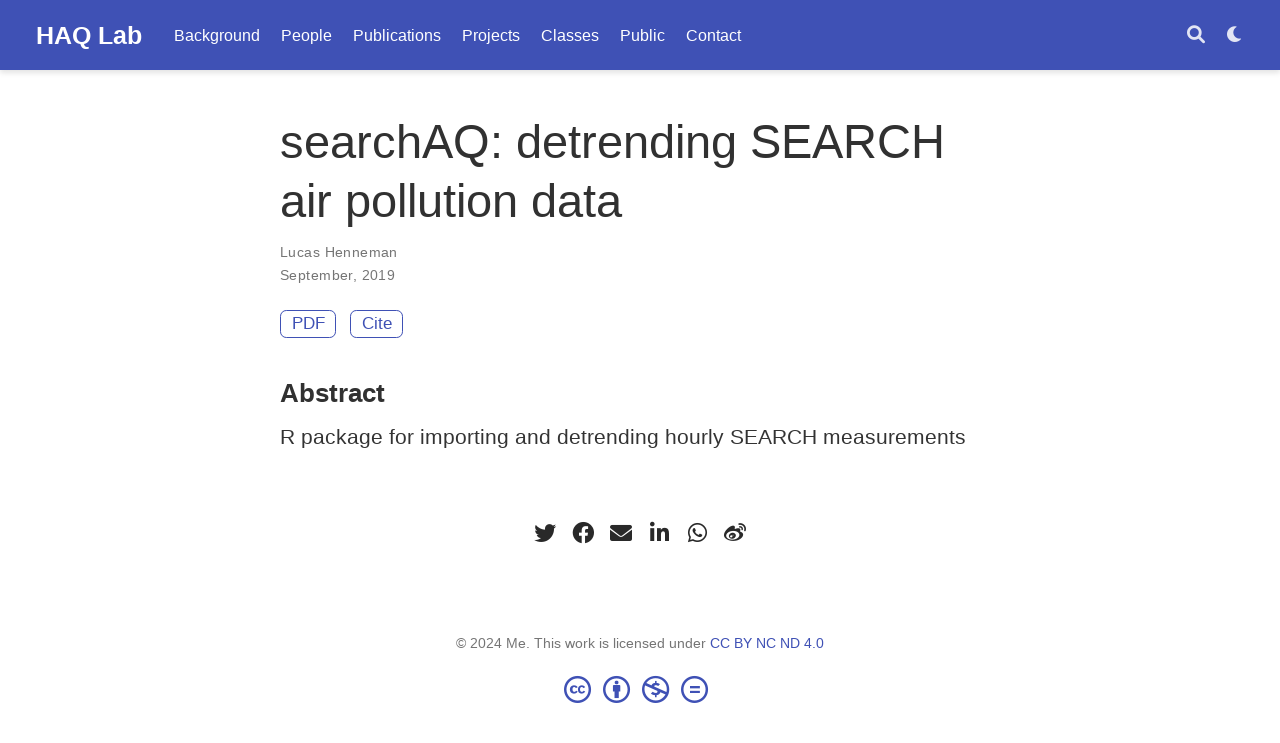

--- FILE ---
content_type: text/html; charset=UTF-8
request_url: https://www.lucashenneman.org/publication/henneman-searchaq-2019/
body_size: 3608
content:
<!doctype html><html lang=en-us><head><meta charset=utf-8><meta name=viewport content="width=device-width,initial-scale=1"><meta http-equiv=x-ua-compatible content="IE=edge"><meta name=generator content="Wowchemy 5.5.0 for Hugo"><meta name=author content="Lucas RF Henneman, PI"><meta name=description content="R package for importing and detrending hourly SEARCH measurements"><link rel=alternate hreflang=en-us href=https://www.lucashenneman.org/publication/henneman-searchaq-2019/><meta name=theme-color content="#3f51b5"><link rel=stylesheet href=/css/vendor-bundle.min.c7b8d9abd591ba2253ea42747e3ac3f5.css media=print onload='this.media="all"'><link rel=stylesheet href=https://cdn.jsdelivr.net/npm/academicons@1.9.1/css/academicons.min.css integrity="sha512-W0xM4mr6dEP9nREo7Z9z+9X70wytKvMGeDsj7ps2+xg5QPrEBXC8tAW1IFnzjR6eoJ90JmCnFzerQJTLzIEHjA==" crossorigin=anonymous media=print onload='this.media="all"'><link rel=stylesheet href=https://cdn.jsdelivr.net/gh/highlightjs/cdn-release@10.2.1/build/styles/github.min.css crossorigin=anonymous title=hl-light media=print onload='this.media="all"'><link rel=stylesheet href=https://cdn.jsdelivr.net/gh/highlightjs/cdn-release@10.2.1/build/styles/dracula.min.css crossorigin=anonymous title=hl-dark media=print onload='this.media="all"' disabled><link rel=stylesheet href=/css/wowchemy.e12e7f32dd3306c2e07b253caa7c0693.css><script async src="https://www.googletagmanager.com/gtag/js?id=UA-105689429-2"></script>
<script>window.dataLayer=window.dataLayer||[];function gtag(){dataLayer.push(arguments)}function trackOutboundLink(e,t){gtag("event","click",{event_category:"outbound",event_label:e,transport_type:"beacon",event_callback:function(){t!=="_blank"&&(document.location=e)}}),console.debug("Outbound link clicked: "+e)}function onClickCallback(e){if(e.target.tagName!=="A"||e.target.host===window.location.host)return;trackOutboundLink(e.target,e.target.getAttribute("target"))}gtag("js",new Date),gtag("config","UA-105689429-2",{}),gtag("set",{cookie_flags:"SameSite=None;Secure"}),document.addEventListener("click",onClickCallback,!1)</script><link rel=manifest href=/manifest.webmanifest><link rel=icon type=image/png href=/media/icon_hua84361bb2ab58831f8e6eaaa8d58aab2_26270_32x32_fill_lanczos_center_3.png><link rel=apple-touch-icon type=image/png href=/media/icon_hua84361bb2ab58831f8e6eaaa8d58aab2_26270_180x180_fill_lanczos_center_3.png><link rel=canonical href=https://www.lucashenneman.org/publication/henneman-searchaq-2019/><meta property="twitter:card" content="summary"><meta property="twitter:site" content="@wowchemy"><meta property="twitter:creator" content="@wowchemy"><meta property="og:site_name" content="HAQ Lab"><meta property="og:url" content="https://www.lucashenneman.org/publication/henneman-searchaq-2019/"><meta property="og:title" content="searchAQ: detrending SEARCH air pollution data | HAQ Lab"><meta property="og:description" content="R package for importing and detrending hourly SEARCH measurements"><meta property="og:image" content="https://www.lucashenneman.org/media/icon_hua84361bb2ab58831f8e6eaaa8d58aab2_26270_512x512_fill_lanczos_center_3.png"><meta property="twitter:image" content="https://www.lucashenneman.org/media/icon_hua84361bb2ab58831f8e6eaaa8d58aab2_26270_512x512_fill_lanczos_center_3.png"><meta property="og:locale" content="en-us"><meta property="article:published_time" content="2022-07-14T20:53:35+00:00"><meta property="article:modified_time" content="2022-07-14T17:16:45-04:00"><script type=application/ld+json>{"@context":"https://schema.org","@type":"Article","mainEntityOfPage":{"@type":"WebPage","@id":"https://www.lucashenneman.org/publication/henneman-searchaq-2019/"},"headline":"searchAQ: detrending SEARCH air pollution data","datePublished":"2022-07-14T20:53:35Z","dateModified":"2022-07-14T17:16:45-04:00","author":{"@type":"Person","name":"Lucas Henneman"},"publisher":{"@type":"Organization","name":"HAQ Lab","logo":{"@type":"ImageObject","url":"https://www.lucashenneman.org/media/icon_hua84361bb2ab58831f8e6eaaa8d58aab2_26270_192x192_fill_lanczos_center_3.png"}},"description":"R package for importing and detrending hourly SEARCH measurements"}</script><title>searchAQ: detrending SEARCH air pollution data | HAQ Lab</title></head><body id=top data-spy=scroll data-offset=70 data-target=#TableOfContents class=page-wrapper data-wc-page-id=31f7567e87c1171ac8a512527014d99f><script src=/js/wowchemy-init.min.c0e755ce3b74e9dac504d2668ff9235e.js></script><aside class=search-modal id=search><div class=container><section class=search-header><div class="row no-gutters justify-content-between mb-3"><div class=col-6><h1>Search</h1></div><div class="col-6 col-search-close"><a class=js-search href=# aria-label=Close><i class="fas fa-times-circle text-muted" aria-hidden=true></i></a></div></div><div id=search-box><input name=q id=search-query placeholder=Search... autocapitalize=off autocomplete=off autocorrect=off spellcheck=false type=search class=form-control aria-label=Search...></div></section><section class=section-search-results><div id=search-hits></div></section></div></aside><div class=page-header><header class=header--fixed><nav class="navbar navbar-expand-lg navbar-light compensate-for-scrollbar" id=navbar-main><div class=container-xl><div class="d-none d-lg-inline-flex"><a class=navbar-brand href=/>HAQ Lab</a></div><button type=button class=navbar-toggler data-toggle=collapse data-target=#navbar-content aria-controls=navbar-content aria-expanded=false aria-label="Toggle navigation">
<span><i class="fas fa-bars"></i></span></button><div class="navbar-brand-mobile-wrapper d-inline-flex d-lg-none"><a class=navbar-brand href=/>HAQ Lab</a></div><div class="navbar-collapse main-menu-item collapse justify-content-start" id=navbar-content><ul class="navbar-nav d-md-inline-flex"><li class=nav-item><a class=nav-link href=/#background><span>Background</span></a></li><li class=nav-item><a class=nav-link href=/#people><span>People</span></a></li><li class=nav-item><a class=nav-link href=/#publications><span>Publications</span></a></li><li class=nav-item><a class=nav-link href=/#projects><span>Projects</span></a></li><li class=nav-item><a class=nav-link href=/#classes><span>Classes</span></a></li><li class=nav-item><a class=nav-link href=/#public><span>Public</span></a></li><li class=nav-item><a class=nav-link href=/#contact><span>Contact</span></a></li></ul></div><ul class="nav-icons navbar-nav flex-row ml-auto d-flex pl-md-2"><li class=nav-item><a class="nav-link js-search" href=# aria-label=Search><i class="fas fa-search" aria-hidden=true></i></a></li><li class="nav-item dropdown theme-dropdown"><a href=# class=nav-link data-toggle=dropdown aria-haspopup=true aria-label="Display preferences"><i class="fas fa-moon" aria-hidden=true></i></a><div class=dropdown-menu><a href=# class="dropdown-item js-set-theme-light"><span>Light</span></a>
<a href=# class="dropdown-item js-set-theme-dark"><span>Dark</span></a>
<a href=# class="dropdown-item js-set-theme-auto"><span>Automatic</span></a></div></li></ul></div></nav></header></div><div class=page-body><div class=pub><div class="article-container pt-3"><h1>searchAQ: detrending SEARCH air pollution data</h1><div class=article-metadata><div><span><a href=/authors/lucas-henneman/>Lucas Henneman</a></span></div><span class=article-date>September, 2019</span></div><div class="btn-links mb-3"><a class="btn btn-outline-primary btn-page-header" href=https://github.com/lhenneman/searchAQ target=_blank rel=noopener>PDF</a>
<a href=# class="btn btn-outline-primary btn-page-header js-cite-modal" data-filename=/publication/henneman-searchaq-2019/cite.bib>Cite</a></div></div><div class=article-container><h3>Abstract</h3><p class=pub-abstract>R package for importing and detrending hourly SEARCH measurements</p><div class=space-below></div><div class=article-style></div><div class=share-box><ul class=share><li><a href="https://twitter.com/intent/tweet?url=https://www.lucashenneman.org/publication/henneman-searchaq-2019/&text=searchAQ:%20detrending%20SEARCH%20air%20pollution%20data" target=_blank rel=noopener class=share-btn-twitter aria-label=twitter><i class="fab fa-twitter"></i></a></li><li><a href="https://www.facebook.com/sharer.php?u=https://www.lucashenneman.org/publication/henneman-searchaq-2019/&t=searchAQ:%20detrending%20SEARCH%20air%20pollution%20data" target=_blank rel=noopener class=share-btn-facebook aria-label=facebook><i class="fab fa-facebook"></i></a></li><li><a href="mailto:?subject=searchAQ:%20detrending%20SEARCH%20air%20pollution%20data&body=https://www.lucashenneman.org/publication/henneman-searchaq-2019/" target=_blank rel=noopener class=share-btn-email aria-label=envelope><i class="fas fa-envelope"></i></a></li><li><a href="https://www.linkedin.com/shareArticle?url=https://www.lucashenneman.org/publication/henneman-searchaq-2019/&title=searchAQ:%20detrending%20SEARCH%20air%20pollution%20data" target=_blank rel=noopener class=share-btn-linkedin aria-label=linkedin-in><i class="fab fa-linkedin-in"></i></a></li><li><a href="whatsapp://send?text=searchAQ:%20detrending%20SEARCH%20air%20pollution%20data%20https://www.lucashenneman.org/publication/henneman-searchaq-2019/" target=_blank rel=noopener class=share-btn-whatsapp aria-label=whatsapp><i class="fab fa-whatsapp"></i></a></li><li><a href="https://service.weibo.com/share/share.php?url=https://www.lucashenneman.org/publication/henneman-searchaq-2019/&title=searchAQ:%20detrending%20SEARCH%20air%20pollution%20data" target=_blank rel=noopener class=share-btn-weibo aria-label=weibo><i class="fab fa-weibo"></i></a></li></ul></div></div></div></div><div class=page-footer><div class=container><footer class=site-footer><p class="powered-by copyright-license-text">© 2024 Me. This work is licensed under <a href=https://creativecommons.org/licenses/by-nc-nd/4.0 rel="noopener noreferrer" target=_blank>CC BY NC ND 4.0</a></p><p class="powered-by footer-license-icons"><a href=https://creativecommons.org/licenses/by-nc-nd/4.0 rel="noopener noreferrer" target=_blank aria-label="Creative Commons"><i class="fab fa-creative-commons fa-2x" aria-hidden=true></i>
<i class="fab fa-creative-commons-by fa-2x" aria-hidden=true></i>
<i class="fab fa-creative-commons-nc fa-2x" aria-hidden=true></i>
<i class="fab fa-creative-commons-nd fa-2x" aria-hidden=true></i></a></p><p class=powered-by>Published with <a href="https://wowchemy.com/?utm_campaign=poweredby" target=_blank rel=noopener>Wowchemy</a> — the free, <a href=https://github.com/wowchemy/wowchemy-hugo-themes target=_blank rel=noopener>open source</a> website builder that empowers creators.</p></footer></div></div><script src=/js/vendor-bundle.min.fab8b449b814cc9f95b22fcf2e45f05b.js></script>
<script src=https://cdn.jsdelivr.net/gh/highlightjs/cdn-release@10.2.1/build/highlight.min.js integrity="sha512-Ypjm0o7jOxAd4hpdoppSEN0TQOC19UtPAqD+4s5AlXmUvbmmS/YMxYqAqarQYyxTnB6/rqip9qcxlNB/3U9Wdg==" crossorigin=anonymous></script>
<script src=https://cdn.jsdelivr.net/gh/highlightjs/cdn-release@10.2.1/build/languages/r.min.js crossorigin=anonymous></script>
<script src=https://cdn.jsdelivr.net/gh/highlightjs/cdn-release@10.2.1/build/languages/latex.min.js crossorigin=anonymous></script>
<script id=search-hit-fuse-template type=text/x-template>
        <div class="search-hit" id="summary-{{key}}">
          <div class="search-hit-content">
            <div class="search-hit-name">
              <a href="{{relpermalink}}">{{title}}</a>
              <div class="article-metadata search-hit-type">{{type}}</div>
              <p class="search-hit-description">{{snippet}}</p>
            </div>
          </div>
        </div>
      </script><script src=https://cdn.jsdelivr.net/gh/krisk/Fuse@v3.2.1/dist/fuse.min.js integrity="sha512-o38bmzBGX+hD3JHWUFCDA09btWaqrNmoJ3RXLlrysA7PP01Kgs4UlE4MhelE1v5dJR3+cxlR4qQlotsW7jKsnw==" crossorigin=anonymous></script>
<script src=https://cdn.jsdelivr.net/gh/julmot/mark.js@8.11.1/dist/jquery.mark.min.js integrity="sha512-mhbv5DqBMgrWL+32MmsDOt/OAvqr/cHimk6B8y/bx/xS88MVkYGPiVv2ixKVrkywF2qHplNRUvFsAHUdxZ3Krg==" crossorigin=anonymous></script>
<script id=page-data type=application/json>{"use_headroom":true}</script><script src=/js/wowchemy-headroom.c251366b4128fd5e6b046d4c97a62a51.js type=module></script>
<script src=/en/js/wowchemy.min.ab2f2890dbe3e2e83579366d3d6e8fd9.js></script><div id=modal class="modal fade" role=dialog><div class=modal-dialog><div class=modal-content><div class=modal-header><h5 class=modal-title>Cite</h5><button type=button class=close data-dismiss=modal aria-label=Close>
<span aria-hidden=true>&#215;</span></button></div><div class=modal-body><pre><code class="tex hljs"></code></pre></div><div class=modal-footer><a class="btn btn-outline-primary my-1 js-copy-cite" href=# target=_blank><i class="fas fa-copy"></i> Copy</a>
<a class="btn btn-outline-primary my-1 js-download-cite" href=# target=_blank><i class="fas fa-download"></i> Download</a><div id=modal-error></div></div></div></div></div><script src=/js/wowchemy-publication.68f8d7090562ca65fc6d3cb3f8f2d2cb.js type=module></script></body></html>